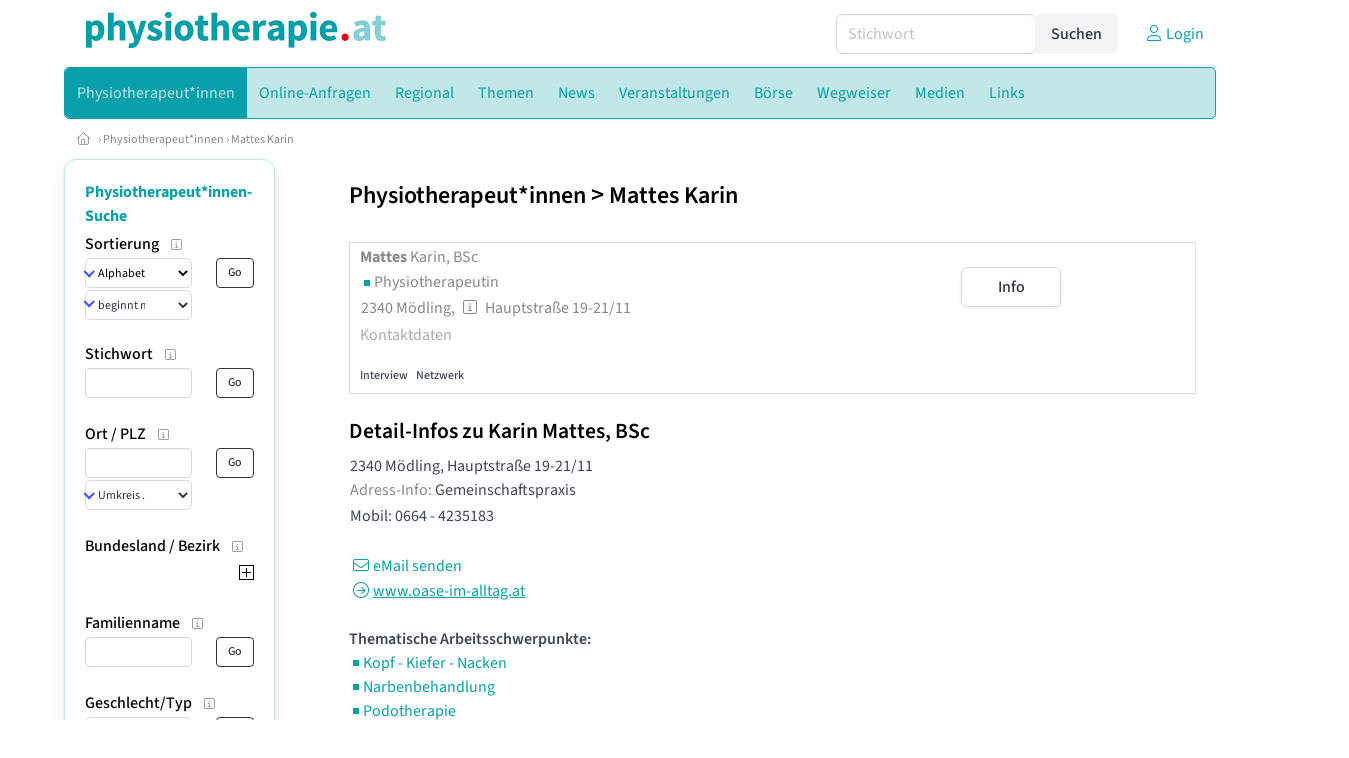

--- FILE ---
content_type: text/html
request_url: https://www.physiotherapie.at/physiotherapeutin/153272
body_size: 12449
content:
<!DOCTYPE HTML>
<html data-theme="light">
<head>
<meta name="viewport" content="width=device-width, initial-scale=1">
<meta http-equiv="Content-Type" content="text/html; charset=iso-8859-1">
<title>physiotherapie.at: Mattes Karin  BSc - Physiotherapeutin</title>
<meta name="author" content="bestNET - www.bestNET.com">
<meta name="description" content="Mattes Karin BSc ist Physiotherapeutin in 2340 Mödling. ">
<meta name="language" content="deutsch">
<meta name="distribution" content="global">
<meta name="robots" content="index, follow, noimageindex">
<meta name="publisher" content="bestNET.com">
<meta name="company" content="bestNET.com">
<meta name="page-topic" content="Dienstleistungen">
<meta name="reply-to" content="webmaster@bestNET.com">
<meta name="revisit-after" content="10 days">
<meta http-equiv="cache-control" content="no-cache">
<meta http-equiv="pragma" content="no-cache">
<link rel="icon" type="image/gif" href="/pix/favicons/favicon_009104.gif">
<link rel="shortcut icon" type="image/x-icon" href="/pix/favicons/favicon_009104.ico">
<link rel="stylesheet" type="text/css" href="/css/fonts.css" media="all">
<link rel="stylesheet" type="text/css" href="/css/bulma_1_04.min.css" media="all">
<link rel="stylesheet" type="text/css" href="/css/css_basics.css" media="all">
<link href="/css/fontawesome.min.css" rel="stylesheet">
<link href="/css/light.min.css" rel="stylesheet">
<link rel="stylesheet" type="text/css" href="/css/css_tooltip.css" media="all">

    <style>
        svg {
            fill: #f0f0f0;
            stroke: #939292;
            stroke-width: 1;
            filter: drop-shadow( 2px 3px 5px rgba(0,0,0,.7) );
        }             

        /*Hover über Karte bzw. über die Links*/
        .list-of-states a.on {
              background: #83CFD4;
              color: white;
              font-weight: bold;
            }
        svg a.on path {
            fill: #83CFD4;
        }

        /*Vertikale Zentrierung der äußeren Map-Icons*/
        .list-of-states img {
            vertical-align: sub;
        }

        /*Icons auf der Map.*/
        svg image {
            pointer-events:none;
        }
		a:link {color: #07a0aa;}
a:visited {color: #07a0aa;}
a:hover {color: #07a0aa;text-decoration:underline;}
a:active {color: #07a0aa;}
.tabs li.is-active a {color: #1f2229;}
h1, a.h1, h1.a {font-family:SourceSans3;font-weight:600!important;font-size:1.6rem;margin-bottom:0.4rem;color:#000000;}
h2 {font-family:SourceSans3;font-size:1.35rem;margin-bottom:0.4rem;color:#000000;font-weight:600!important}
h3 {font-family:SourceSans3;font-size:1.2rem;margin-bottom:0.4rem;color:#000000;font-weight:600!important}
h4 {font-family:SourceSans3;font-size:1.1rem;margin-bottom:0.4rem;color:#000000;font-weight:600!important}
.bullet_berufsgruppe {list-style-image: url('/pix/icons/icon_phy1.gif');}
.navbar-item.has-dropdown.is-active .navbar-link,.navbar-item.has-dropdown:hover .navbar-link {background-color:#07a0aa;}
.navbar-dropdown {background-color:#C1E7E9;}
.button.is-primary{background-color:#83CFD4;border-color:transparent;color:#fff}.button.is-primary.is-hovered,.button.is-primary:hover{background-color:#07a0aa;border-color:transparent;color:#fff}.button.is-primary.is-focused,.button.is-primary:focus{border-color:transparent;color:#fff}.button.is-primary.is-focused:not(:active),.button.is-primary:focus:not(:active){box-shadow:0 0 0 .125em rgba(0,209,178,.25)}.button.is-primary.is-active,.button.is-primary:active{background-color:#07a0aa;border-color:transparent;color:#fff}.button.is-primary[disabled],fieldset[disabled] .button.is-primary{background-color:#83CFD4;border-color:transparent;box-shadow:none}.button.is-primary.is-inverted{background-color:#fff;color:#83CFD4}.button.is-primary.is-inverted:hover{background-color:#f2f2f2}.button.is-primary.is-inverted[disabled],fieldset[disabled] .button.is-primary.is-inverted{background-color:#fff;border-color:transparent;box-shadow:none;color:#83CFD4}.button.is-primary.is-loading::after{border-color:transparent transparent #fff #fff!important}.button.is-primary.is-outlined{background-color:transparent;border-color:#83CFD4;color:#83CFD4}.button.is-primary.is-outlined:focus,.button.is-primary.is-outlined:hover{background-color:#83CFD4;border-color:#83CFD4;color:#fff}.button.is-primary.is-outlined.is-loading::after{border-color:transparent transparent #83CFD4 #83CFD4!important}.button.is-primary.is-outlined[disabled],fieldset[disabled] .button.is-primary.is-outlined{background-color:transparent;border-color:#83CFD4;box-shadow:none;color:#83CFD4}.button.is-primary.is-inverted.is-outlined{background-color:transparent;border-color:#fff;color:#fff}.button.is-primary.is-inverted.is-outlined:focus,.button.is-primary.is-inverted.is-outlined:hover{background-color:#fff;color:#83CFD4}.button.is-primary.is-inverted.is-outlined[disabled],fieldset[disabled] .button.is-primary.is-inverted.is-outlined{background-color:transparent;border-color:#fff;box-shadow:none;color:#fff}
.submenu_header {color:#83CFD4;border-bottom:0px;padding:0px 4px 4px 0px;margin-bottom:0px;font-weight:bold;}
.submenu_header a {color:#83CFD4;}
.content blockquote {background-color:#FFFFFF;border-left:0px;padding:0px;}
@media screen and (max-width: 767px) {.box_standard {border-bottom:10px solid #C1E7E9;padding:15px;border-radius:0px;margin-bottom:10px;}}
@media screen and (min-width: 768px) {.box_standard {border:1px solid #C1E7E9;padding:15px;border-radius:7px;margin-bottom:20px;}}
@media screen and (max-width: 767px) {.box_prio1 {border:10px solid #83CFD4;padding:15px;border-radius:0px;margin-bottom:10px;}}
@media screen and (min-width: 768px) {.box_prio1 {border:2px solid #83CFD4;padding:15px;border-radius:7px;margin-bottom:20px;}}
@media screen and (max-width: 767px) {.non_bordered_box {border-bottom:10px solid #C1E7E9;padding:15px;border-radius:0px;margin-bottom:10px;}}
@media screen and (min-width: 768px) {.non_bordered_box {border:0px;padding:15px;border-radius:7px;margin-bottom:20px;}}
@media screen and (max-width: 767px) {.margin_box_cms {margin:10px 10px 0px 10px;}}
@media screen and (min-width: 768px) {.margin_box_cms {margin:10px 10px 20px 10px;}}
.box_prio2 {border:2px solid #AA0000;padding:15px;border-radius:7px;margin-bottom:20px;}
.box_form, .box_bg_light_ultra {border:0px solid #83CFD4;background-color:#DDDDDD;padding:15px;border-radius:7px;margin-bottom:20px;}

    </style>
<script language="JavaScript" src="/javascript.js"></script>
<script type="text/javascript" src="/javascript/jquery-3.7.1.min.js"></script>
<script type="text/javascript" src="/javascript/jquery.qrcode.min.js"></script>
<script type="text/javascript" src="/javascript/javascript_druckansicht.js"></script>
</head>

<body style="margin:0px;padding:0px;background-color:#FFFFFF;">
<div class="container" style="background-color:#FFFFFF;margin:auto;">
<div style="background-color:#FFFFFF;">
<div class="columns is-vcentered p-0 m-0 is-hidden-touch">
<div class="column has-text-left" style="margin-left:10px;">
<div><a href="https://www.physiotherapie.at"><img src="/pix/nav/physiotherapie_logo_rgb600.png" style="width:300px;" border="0" title="physiotherapie.at"></a></div>
</div>
<div class="column is-narrow">
<form method="GET" action="https://www.physiotherapie.at/go.asp" name="form_textsuche_mini" id="form_search1" ><input type="hidden" name="bereich_id" value="9104">
<input type="hidden" name="subbereich_id" value="0">
<input type="hidden" name="sektion" value="textsuche">
<input type="hidden" name="aktion" value="search">
<div class="field has-addons">
  <div class="control">
    <input class="input" type="text" name="suchtext" placeholder="Stichwort" value="" id="suchtext_mini1" style="width:200px;">
  </div>
  <div class="control">
    <input type="submit" class="button is-light" value="Suchen">
  </div>
</div>
</form>
</div>
<div class="column is-narrow">
<a href="/members" class="darkgrey1" title="Login für Expert*innen"><span class="icon"><i class="fal fa-user"></i></span><span class="is-hidden-desktop-only is-hidden-touch">Login</span></a>
</div>
</div>
</div>
<section>
<nav class="navbar" role="navigation" aria-label="main navigation">
  <div class="navbar-brand">
<a class="navbar-item is-hidden-desktop" href="https://www.physiotherapie.at"><img src="/pix/nav/logo_physiotherapie300.png" border="0" title="physiotherapie.at"></a>
<a href="/members" class="is-hidden-desktop darkgrey1" title="Login für Expert*innen"><span class="icon" style="padding:24px;"><i class="fal fa-user"></i></span><span class="is-hidden-desktop-only is-hidden-touch">Login</span></a>
    <a role="button" class="navbar-burger burger" aria-label="menu" aria-expanded="false" data-target="navbarMainMenu">
      <span aria-hidden="true"></span>
      <span aria-hidden="true"></span>
      <span aria-hidden="true"></span>
    </a>
  </div>

  <div id="navbarMainMenu" class="navbar-menu black1" style="background-color:#C1E7E9;border:1px solid #07a0aa;border-radius:5px;color:#07a0aa;">
    <div class="navbar-start">
<div class="navbar-item is-hidden-desktop">
<form method="GET" action="https://www.physiotherapie.at/go.asp" name="form_textsuche_mini" id="form_search2" ><input type="hidden" name="bereich_id" value="9104">
<input type="hidden" name="subbereich_id" value="0">
<input type="hidden" name="sektion" value="textsuche">
<input type="hidden" name="aktion" value="search">
<div class="field has-addons">
  <div class="control">
    <input class="input" type="text" name="suchtext" placeholder="Stichwort" value="" id="suchtext_mini2" style="width:200px;">
  </div>
  <div class="control">
    <input type="submit" class="button is-light" value="Suchen">
  </div>
</div>
</form>
</div>
<div class="navbar-item has-dropdown is-hoverable is-arrowless">
<a href="https://www.physiotherapie.at/physiotherapeutinnen" class="navbar-link is-arrowless" style="background-color:#07a0aa;color:#C1E7E9;border-radius:5px 0px 0px 5px;"><span class="is-hidden-touch is-hidden-fullhd">Physiotherapeut*innen</span><span class="is-hidden-desktop-only is-hidden-widescreen-only is-hidden-fullhd"><span class="has-text-weight-bold">Physiotherapeut*innen</span></span><span class="is-hidden-touch is-hidden-desktop-only is-hidden-widescreen-only">Physiotherapeut*innen</span></a>
<div class="navbar-dropdown">
<a href="https://www.physiotherapie.at/physiotherapeutinnen-schnellsuche" class="navbar-item" style="background-color:#C1E7E9;">Schnellsuche</a>
<a href="https://www.physiotherapie.at/physiotherapeutinnen-detailsuche" class="navbar-item" style="background-color:#C1E7E9;">Detailsuche</a>
<a href="https://www.physiotherapie.at/alterszielgruppen" class="navbar-item" style="background-color:#C1E7E9;">Alters-Zielgruppen</a>
<a href="https://www.physiotherapie.at/fremdsprachen" class="navbar-item" style="background-color:#C1E7E9;">Fremdsprachen</a>
<a href="https://www.physiotherapie.at/rollstuhlgerecht" class="navbar-item" style="background-color:#C1E7E9;">Rollstuhlgerechte Praxen</a>
<a href="https://www.physiotherapie.at/hausbesuche" class="navbar-item" style="background-color:#C1E7E9;">Hausbesuche</a>
<a href="https://www.physiotherapie.at/bildergalerie" class="navbar-item" style="background-color:#C1E7E9;">Bildergalerie</a>
<a href="https://www.physiotherapie.at/kassenvertraege" class="navbar-item" style="background-color:#C1E7E9;">Kassenverträge</a>
<a href="https://www.physiotherapie.at/neuregistrierung" class="navbar-item" style="background-color:#C1E7E9;">Registrierung</a>
<a href="https://www.physiotherapie.at/contents/14844/info-zum-ablauf-der-registrierung-fuer-expertinnen" class="navbar-item" style="background-color:#C1E7E9;">Info zur Registrierung für Physiotherapeut*innen</a>
</div></div><div class="navbar-item has-dropdown is-hoverable is-arrowless">
<a href="https://www.physiotherapie.at/online-anfragen" class="navbar-link is-arrowless" style="background-color:#C1E7E9;color:#07a0aa;"><span class="is-hidden-touch is-hidden-fullhd">Online-Anfragen</span><span class="is-hidden-desktop-only is-hidden-widescreen-only is-hidden-fullhd"><span class="has-text-weight-bold">Online-Anfragen</span></span><span class="is-hidden-touch is-hidden-desktop-only is-hidden-widescreen-only">Online-Anfragen</span></a>
<div class="navbar-dropdown">
<a href="https://www.physiotherapie.at/online-anfragen-nutzungsbedingungen" class="navbar-item" style="background-color:#C1E7E9;">Nutzungsbedingungen</a>
<a href="https://www.physiotherapie.at/neue-online-anfrage-eintragen" class="navbar-item" style="background-color:#C1E7E9;">Neue Anfrage eintragen</a>
<a href="https://www.physiotherapie.at/online-anfrage-abrufen" class="navbar-item" style="background-color:#C1E7E9;">Antworten abrufen</a>
<a href="https://www.physiotherapie.at/online-anfragen-faq" class="navbar-item" style="background-color:#C1E7E9;">FAQ / Hilfe</a>
</div></div><div class="navbar-item has-dropdown is-hoverable is-arrowless">
<a href="https://www.physiotherapie.at/regional" class="navbar-link is-arrowless" style="background-color:#C1E7E9;color:#07a0aa;"><span class="is-hidden-touch is-hidden-fullhd">Regional</span><span class="is-hidden-desktop-only is-hidden-widescreen-only is-hidden-fullhd"><span class="has-text-weight-bold">Regional</span></span><span class="is-hidden-touch is-hidden-desktop-only is-hidden-widescreen-only">Regional</span></a>
<div class="navbar-dropdown">
<a href="https://www.physiotherapie.at/oesterreich" class="navbar-item" style="background-color:#C1E7E9;">Österreich</a>
<a href="https://www.physiotherapie.at/burgenland" class="navbar-item" style="background-color:#C1E7E9;">Burgenland</a>
<a href="https://www.physiotherapie.at/kaernten" class="navbar-item" style="background-color:#C1E7E9;">Kärnten</a>
<a href="https://www.physiotherapie.at/niederoesterreich" class="navbar-item" style="background-color:#C1E7E9;">Niederösterreich</a>
<a href="https://www.physiotherapie.at/oberoesterreich" class="navbar-item" style="background-color:#C1E7E9;">Oberösterreich</a>
<a href="https://www.physiotherapie.at/salzburg" class="navbar-item" style="background-color:#C1E7E9;">Salzburg</a>
<a href="https://www.physiotherapie.at/steiermark" class="navbar-item" style="background-color:#C1E7E9;">Steiermark</a>
<a href="https://www.physiotherapie.at/tirol" class="navbar-item" style="background-color:#C1E7E9;">Tirol</a>
<a href="https://www.physiotherapie.at/vorarlberg" class="navbar-item" style="background-color:#C1E7E9;">Vorarlberg</a>
<a href="https://www.physiotherapie.at/wien" class="navbar-item" style="background-color:#C1E7E9;">Wien</a>
<a href="https://www.physiotherapie.at/kartenansicht" class="navbar-item" style="background-color:#C1E7E9;">Kartenansicht</a>
<a href="https://www.physiotherapie.at/regionen" class="navbar-item" style="background-color:#C1E7E9;">Regionen</a>
</div></div><div class="navbar-item has-dropdown is-hoverable is-arrowless">
<a href="https://www.physiotherapie.at/themen" class="navbar-link is-arrowless" style="background-color:#C1E7E9;color:#07a0aa;"><span class="is-hidden-touch is-hidden-fullhd">Themen</span><span class="is-hidden-desktop-only is-hidden-widescreen-only is-hidden-fullhd"><span class="has-text-weight-bold">Themen</span></span><span class="is-hidden-touch is-hidden-desktop-only is-hidden-widescreen-only">Themen</span></a>
<div class="navbar-dropdown">
<a href="https://www.physiotherapie.at/fachgebiete" class="navbar-item" style="background-color:#C1E7E9;">Fachgebiete</a>
<a href="https://www.physiotherapie.at/methoden" class="navbar-item" style="background-color:#C1E7E9;">Methoden</a>
</div></div><a href="https://www.physiotherapie.at/news" class="navbar-item"  style="background-color:#C1E7E9;color:#07a0aa;"><span class="is-hidden-touch is-hidden-fullhd">News</span><span class="is-hidden-desktop-only is-hidden-widescreen-only is-hidden-fullhd"><span class="has-text-weight-bold">News</span></span><span class="is-hidden-touch is-hidden-desktop-only is-hidden-widescreen-only">News</span></a>
<div class="navbar-item has-dropdown is-hoverable is-arrowless">
<a href="https://www.physiotherapie.at/veranstaltungen" class="navbar-link is-arrowless" style="background-color:#C1E7E9;color:#07a0aa;"><span class="is-hidden-touch is-hidden-fullhd">Veranstaltungen</span><span class="is-hidden-desktop-only is-hidden-widescreen-only is-hidden-fullhd"><span class="has-text-weight-bold">Veranstaltungen</span></span><span class="is-hidden-touch is-hidden-desktop-only is-hidden-widescreen-only">Veranstaltungen</span></a>
<div class="navbar-dropdown">
<a href="https://www.physiotherapie.at/veranstaltungen-schnellsuche" class="navbar-item" style="background-color:#C1E7E9;">Schnellsuche</a>
<a href="https://www.physiotherapie.at/veranstaltungen-detailsuche" class="navbar-item" style="background-color:#C1E7E9;">Detailsuche</a>
<a href="https://www.physiotherapie.at/veranstaltungskalender" class="navbar-item" style="background-color:#C1E7E9;">Kalendersuche</a>
<a href="https://www.physiotherapie.at/veranstaltungen-veranstaltungsorte" class="navbar-item" style="background-color:#C1E7E9;">Veranstaltungsorte</a>
<a href="https://www.physiotherapie.at/veranstaltungen-regional/oesterreich" class="navbar-item" style="background-color:#C1E7E9;">Regionalsuche</a>
<a href="https://www.physiotherapie.at/veranstaltungen-veranstalter" class="navbar-item" style="background-color:#C1E7E9;">Veranstalter*innen</a>
<a href="https://www.physiotherapie.at/veranstaltungen-referentinnen" class="navbar-item" style="background-color:#C1E7E9;">Referent*innen</a>
<a href="https://www.physiotherapie.at/neue-veranstaltung-eintragen" class="navbar-item" style="background-color:#C1E7E9;">Neue Veranstaltung eintragen</a>
</div></div><div class="navbar-item has-dropdown is-hoverable is-arrowless">
<a href="https://www.physiotherapie.at/anzeigen-boerse" class="navbar-link is-arrowless" style="background-color:#C1E7E9;color:#07a0aa;"><span class="is-hidden-touch is-hidden-fullhd">Börse</span><span class="is-hidden-desktop-only is-hidden-widescreen-only is-hidden-fullhd"><span class="has-text-weight-bold">Börse</span></span><span class="is-hidden-touch is-hidden-desktop-only is-hidden-widescreen-only">Börse</span></a>
<div class="navbar-dropdown">
<a href="https://www.physiotherapie.at/aktuelle-anzeigen" class="navbar-item" style="background-color:#C1E7E9;">Aktuelle Anzeigen</a>
<a href="https://www.physiotherapie.at/anzeigen-pinnwand" class="navbar-item" style="background-color:#C1E7E9;">Pinnwand</a>
<a href="https://www.physiotherapie.at/praxisraeume" class="navbar-item" style="background-color:#C1E7E9;">Praxisräume</a>
<a href="https://www.physiotherapie.at/stellenmarkt" class="navbar-item" style="background-color:#C1E7E9;">Stellenmarkt</a>
<a href="https://www.physiotherapie.at/anzeigen-suche" class="navbar-item" style="background-color:#C1E7E9;">Anzeigen suchen</a>
<a href="https://www.physiotherapie.at/neue-anzeige-eintragen" class="navbar-item" style="background-color:#C1E7E9;">Neue Anzeige eintragen</a>
</div></div><div class="navbar-item has-dropdown is-hoverable is-arrowless">
<a href="https://www.physiotherapie.at/contents/4478/wegweiser-physiotherapie" class="navbar-link is-arrowless" style="background-color:#C1E7E9;color:#07a0aa;"><span class="is-hidden-touch is-hidden-fullhd">Wegweiser</span><span class="is-hidden-desktop-only is-hidden-widescreen-only is-hidden-fullhd"><span class="has-text-weight-bold">Wegweiser</span></span><span class="is-hidden-touch is-hidden-desktop-only is-hidden-widescreen-only">Wegweiser</span></a>
<div class="navbar-dropdown">
<a href="https://www.physiotherapie.at/contents/4580/was-ist-physiotherapie" class="navbar-item" style="background-color:#C1E7E9;">Was ist Physiotherapie?</a>
<a href="https://www.physiotherapie.at/contents/4558/therapieformen-in-der-physiotherapie" class="navbar-item" style="background-color:#C1E7E9;">Therapieformen</a>
<a href="https://www.physiotherapie.at/contents/6209/rechtliches" class="navbar-item" style="background-color:#C1E7E9;">Rechtliches</a>
<a href="https://www.physiotherapie.at/contents/6211/physiotherapie-abrechnung-mit-krankenkassen" class="navbar-item" style="background-color:#C1E7E9;">Abrechnung mit den Krankenkassen</a>
<a href="https://www.physiotherapie.at/contents/13549/physiotherapie-ausbildung" class="navbar-item" style="background-color:#C1E7E9;">Physiotherapie-Ausbildung</a>
</div></div><div class="navbar-item has-dropdown is-hoverable is-arrowless">
<a href="https://www.physiotherapie.at/medien" class="navbar-link is-arrowless" style="background-color:#C1E7E9;color:#07a0aa;"><span class="is-hidden-touch is-hidden-fullhd">Medien</span><span class="is-hidden-desktop-only is-hidden-widescreen-only is-hidden-fullhd"><span class="has-text-weight-bold">Medien</span></span><span class="is-hidden-touch is-hidden-desktop-only is-hidden-widescreen-only">Medien</span></a>
<div class="navbar-dropdown">
<a href="https://www.physiotherapie.at/fachliteratur" class="navbar-item" style="background-color:#C1E7E9;">Fachliteratur</a>
<a href="https://www.physiotherapie.at/publikationen" class="navbar-item" style="background-color:#C1E7E9;">Publikationen</a>
<a href="https://www.physiotherapie.at/zeitschriften" class="navbar-item" style="background-color:#C1E7E9;">Zeitschriften</a>
<a href="https://www.physiotherapie.at/lexikon" class="navbar-item" style="background-color:#C1E7E9;">Lexikon</a>
<a href="https://www.physiotherapie.at/podcasts" class="navbar-item" style="background-color:#C1E7E9;">Podcasts</a>
<a href="https://www.physiotherapie.at/videos" class="navbar-item" style="background-color:#C1E7E9;">Videos</a>
</div></div><div class="navbar-item has-dropdown is-hoverable is-arrowless">
<a href="https://www.physiotherapie.at/links" class="navbar-link is-arrowless" style="background-color:#C1E7E9;color:#07a0aa;"><span class="is-hidden-touch is-hidden-fullhd">Links</span><span class="is-hidden-desktop-only is-hidden-widescreen-only is-hidden-fullhd"><span class="has-text-weight-bold">Links</span></span><span class="is-hidden-touch is-hidden-desktop-only is-hidden-widescreen-only">Links</span></a>
<div class="navbar-dropdown">
<a href="https://www.physiotherapie.at/linkempfehlungen-von-bestnet" class="navbar-item" style="background-color:#C1E7E9;">Nützliche Links</a>
<a href="https://www.physiotherapie.at/links-zu-bestnet-expertinnen" class="navbar-item" style="background-color:#C1E7E9;">Links zu Homepages von bestNET.Kund*innen</a>
<a href="https://www.physiotherapie.at/links-zu-bestnet-portalen" class="navbar-item" style="background-color:#C1E7E9;">Links zu bestNET.Portalen</a>
</div>
</div>
 </div>
 <div class="navbar-end">
   <div class="navbar-item">
   </div>
</div>
</div>
</nav>
<!-- navbar end -->
</section>
<div class="darkgrey1 is-size-7" style="padding:8px;"><a href="/"><span class="icon"><i class="fal fa-home"></i></span></a>  &rsaquo;  <a href="/physiotherapeutinnen">Physiotherapeut*innen</a>  &rsaquo; <a href="/physiotherapeutin/153272">Mattes Karin</a></div>
<div class="columns">
<div class="column is-clipped is-hidden-mobile is-size-7 is-size-6-widescreen is-one-fifth-tablet is-one-fifth-desktop is-one-fifth-widescreen is-one-quarter-fullhd" style="margin-left:0px;margin-right:30px;" id="portal_navigationsleiste">
<span onClick="document.getElementById('portal_navigationsleiste').classList.toggle('is-hidden-mobile');document.getElementById('button_suchmenue_einblenden').classList.toggle('is-hidden-mobile');document.getElementById('button_suchmenue_ausblenden').classList.toggle('is-hidden-mobile');" class="button is-hidden-tablet is-light is-pulled-right is-size-7" id="button_suchmenue_ausblenden"><span class="icon"><i class="fal fa-times"></i></span><span>Suchmenü ausblenden</span></span><div class="box_left box" style="border:1px solid #C1E7E9;">
<div class="submenu_header">
<a href="/physiotherapeutinnen" style="color:#07a0aa;">Physiotherapeut*innen-Suche</a></div>
<div class="submenu_body">
<div style="text-align:left;">
<div class="columns is-mobile" style="margin-bottom:0px;"><div class="column search_filter_header">
<span class="submenu_subtitle">Sortierung</span><a href="javascript:void(0)">
<span class="box_helptext">
<span class="icon is-size-7 darkgrey1"><i class="fal fa-info-square"></i></span>
<span class="box_helptext_active" style="width:150px;z-index:1000;">
<span style="font-weight:bold;color:#000000;">Sortierung</span><br>
<span style="font-weight:normal;color:#000000;">ändert die Sortierung</span><br>
</span>
</span>
</a>
</div>
<div class="column is-narrow">
</div>
</div>
<form method="GET" action="https://www.physiotherapie.at/go.asp">
<input type="hidden" name="sektion" value="personen">
<input type="hidden" name="bereich_id" value="9104">
<input type="hidden" name="rkarte" value="infodetails">
<input type="hidden" name="berufsgruppe" value="phy">
<input type="hidden" name="suchformular_id" value="9">
<input type="hidden" name="aktion" value="view">
<div class="columns is-mobile">
<div class="column">
<span class="select is-small is-fullwidth">
<select name="order_by" size="1" class="" style="color:#000000;" onChange="this.form.submit();">
<option value="crabc">Alphabetisch (erweiterte Einträge zuerst)</option>
<option value="verfuegbarkeit">nach Verfügbarkeit</option>
</select>
</span>
<span class="select is-small is-fullwidth">
<select name="order_by_marker" size="1" style="margin-top:2px;" class="" onChange="this.form.submit();">
<option value="A">beginnt mit A</option>
<option value="B">beginnt mit B</option>
<option value="C">beginnt mit C</option>
<option value="D">beginnt mit D</option>
<option value="E">beginnt mit E</option>
<option value="F">beginnt mit F</option>
<option value="G">beginnt mit G</option>
<option value="H">beginnt mit H</option>
<option value="I">beginnt mit I</option>
<option value="J">beginnt mit J</option>
<option value="K">beginnt mit K</option>
<option value="L">beginnt mit L</option>
<option value="M">beginnt mit M</option>
<option value="N">beginnt mit N</option>
<option value="O">beginnt mit O</option>
<option value="P">beginnt mit P</option>
<option value="Q">beginnt mit Q</option>
<option value="R">beginnt mit R</option>
<option value="S">beginnt mit S</option>
<option value="SCH">beginnt mit Sch</option>
<option value="ST">beginnt mit St</option>
<option value="T">beginnt mit T</option>
<option value="U">beginnt mit U</option>
<option value="V">beginnt mit V</option>
<option value="W">beginnt mit W</option>
<option value="X">beginnt mit X</option>
<option value="Y">beginnt mit Y</option>
<option value="Z">beginnt mit Z</option>
</select>
</span>
</div>
<div class="column is-narrow">
<input type="submit" name="go" value="Go" class="button is-small is-dark is-outlined">
</div>
</div>
</form>
<br>
<div class="columns is-mobile" style="margin-bottom:0px;"><div class="column search_filter_header">
<span class="submenu_subtitle">Stichwort</span><a href="javascript:void(0)">
<span class="box_helptext">
<span class="icon is-size-7 darkgrey1"><i class="fal fa-info-square"></i></span>
<span class="box_helptext_active" style="width:150px;z-index:1000;">
<span style="font-weight:bold;color:#000000;">Stichwort</span><br>
<span style="font-weight:normal;color:#000000;">sucht im Listeintrag</span><br>
</span>
</span>
</a>
</div>
<div class="column is-narrow">
</div>
</div>
<form method="GET" action="https://www.physiotherapie.at/go.asp">
<input type="hidden" name="sektion" value="personen">
<input type="hidden" name="bereich_id" value="9104">
<input type="hidden" name="rkarte" value="infodetails">
<input type="hidden" name="berufsgruppe" value="phy">
<input type="hidden" name="suchformular_id" value="9">
<input type="hidden" name="aktion" value="view">
<div class="columns is-mobile">
<div class="column">
<input type="text" name="stichwort" value="" class="input is-small"></div>
<div class="column is-narrow">
<input type="submit" name="go" value="Go" class="button is-light is-small is-dark is-outlined">
</div>
</div>
</form>
<br>
<div class="columns is-mobile" style="margin-bottom:0px;"><div class="column search_filter_header">
<span class="submenu_subtitle">Ort / PLZ</span><a href="javascript:void(0)">
<span class="box_helptext">
<span class="icon is-size-7 darkgrey1"><i class="fal fa-info-square"></i></span>
<span class="box_helptext_active" style="width:150px;z-index:1000;">
<span style="font-weight:bold;color:#000000;">Ort / PLZ</span><br>
<span style="font-weight:normal;color:#000000;">sucht nach Ort oder PLZ.
Bei Auswahl eines Umkreises wird ausgehend vom geographischen Mittelpunkt der angegebenen Gemeinde gesucht.</span><br>
</span>
</span>
</a>
</div>
<div class="column is-narrow">
</div>
</div>
<form method="GET" action="https://www.physiotherapie.at/go.asp">
<input type="hidden" name="sektion" value="personen">
<input type="hidden" name="bereich_id" value="9104">
<input type="hidden" name="rkarte" value="infodetails">
<input type="hidden" name="berufsgruppe" value="phy">
<input type="hidden" name="suchformular_id" value="9">
<input type="hidden" name="aktion" value="view">
<div class="columns is-mobile">
<div class="column">
<input type="text" name="ort" value="" class="input is-small"><div style="margin-bottom:2px;"></div>
<span class="select is-small is-fullwidth">
<select name="distance" size="1" class="" onChange="this.form.submit();"><option value="0">Umkreis ...</option>
<option value="1000">Umkreis bis 1 km</option>
<option value="5000">Umkreis bis 5 km</option>
<option value="10000">Umkreis bis 10 km</option>
<option value="20000">Umkreis bis 20 km</option>
<option value="50000">Umkreis bis 50 km</option>
<option value="100000">Umkreis bis 100 km</option>
<option value="200000">Umkreis bis 200 km</option>
</select>
</span>
</div>
<div class="column is-narrow">
<input type="submit" name="go" value="Go" class="button is-small is-dark is-outlined">
</div>
</div>
</form>
<br>
<div style="border:0px;width:100%">
<div><div style="float:left;padding-bottom:1px;" class="search_filter_header">
<span style="cursor:pointer;" onclick="tierMenu_reload('suchfilter_43','suchfilter_43_img', 'regionen_deutschsprachig_plus_bezirke', 'phy', 9104, 'sektion%3Dpersonen%26bereich%5Fid%3D9104%26rkarte%3Dinfodetails%26berufsgruppe%3Dphy%26suchformular%5Fid%3D9%26aktion%3Dview');"><span class="submenu_subtitle">Bundesland / Bezirk</span></span><a href="javascript:void(0)">
<span class="box_helptext">
<span class="icon is-size-7 darkgrey1"><i class="fal fa-info-square"></i></span>
<span class="box_helptext_active" style="width:150px;z-index:1000;">
<span style="font-weight:bold;color:#000000;">Bundesland / Bezirk</span><br>
<span style="font-weight:normal;color:#000000;">sucht in Bundesland / Bezirk</span><br>
</span>
</span>
</a>
</div>
<div style="float:right;width:20px;text-align:right;padding-top:3px;">
<span style="cursor:pointer;" onclick="tierMenu_reload('suchfilter_43','suchfilter_43_img', 'regionen_deutschsprachig_plus_bezirke', 'phy', 9104, 'sektion%3Dpersonen%26bereich%5Fid%3D9104%26rkarte%3Dinfodetails%26berufsgruppe%3Dphy%26suchformular%5Fid%3D9%26aktion%3Dview');"><img src="/pix/icons/icon_plus15x15.png" id="suchfilter_43_img"></span></div>
<div style="clear:both;"></div>
</div>
<div id="suchfilter_43" style="width:100%;display:none;height:170px;line-height:120%;overflow-y:scroll;overflow-x:hidden;">
</div>
</div>
<br>
<div class="columns is-mobile" style="margin-bottom:0px;">
<div class="column search_filter_header">
<span class="submenu_subtitle">Familienname</span><a href="javascript:void(0)">
<span class="box_helptext">
<span class="icon is-size-7 darkgrey1"><i class="fal fa-info-square"></i></span>
<span class="box_helptext_active" style="width:150px;z-index:1000;">
<span style="font-weight:bold;color:#000000;">Familienname</span><br>
<span style="font-weight:normal;color:#000000;">sucht im Familiennamen (OHNE Titel eingeben)</span><br>
</span>
</span>
</a>
</div>
<div class="column is-narrow">
</div>
</div>
<form method="GET" action="https://www.physiotherapie.at/go.asp">
<input type="hidden" name="sektion" value="personen">
<input type="hidden" name="bereich_id" value="9104">
<input type="hidden" name="rkarte" value="infodetails">
<input type="hidden" name="berufsgruppe" value="phy">
<input type="hidden" name="suchformular_id" value="9">
<input type="hidden" name="aktion" value="view">
<div class="columns is-mobile">
<div class="column">
<input type="text" name="familienname" value="" class="input is-small"></div>
<div class="column is-narrow">
<input type="submit" name="go" value="Go" class="button is-small is-dark is-outlined">
</div>
</div>
</form>
<br>
<div class="columns is-mobile" style="margin-bottom:0px;"><div class="column search_filter_header">
<span class="submenu_subtitle">Geschlecht/Typ</span><a href="javascript:void(0)">
<span class="box_helptext">
<span class="icon is-size-7 darkgrey1"><i class="fal fa-info-square"></i></span>
<span class="box_helptext_active" style="width:150px;z-index:1000;">
<span style="font-weight:bold;color:#000000;">Geschlecht/Typ</span><br>
<span style="font-weight:normal;color:#000000;">wählt Geschlecht / Typ aus</span><br>
</span>
</span>
</a>
</div>
<div class="column is-narrow">
</div>
</div>
<form method="GET" action="https://www.physiotherapie.at/go.asp">
<input type="hidden" name="sektion" value="personen">
<input type="hidden" name="bereich_id" value="9104">
<input type="hidden" name="rkarte" value="infodetails">
<input type="hidden" name="berufsgruppe" value="phy">
<input type="hidden" name="suchformular_id" value="9">
<input type="hidden" name="aktion" value="view">
<div class="columns is-mobile">
<div class="column">
<span class="select is-small is-fullwidth">
<select name="geschlecht" size="1" class="" style="" onChange="this.form.submit();">
<option value="A">Alle</option><option value="P">nur Personen</option><option value="W">weiblich</option><option value="M">männlich</option><option value="D">divers</option><option value="I">inter</option><option value="O">offen</option><option value="K">keine Angabe</option><option value="X">Organisationen</option></select></span>
</div>
<div class="column is-narrow">
<input type="submit" name="go" value="Go" class="button is-small is-dark is-outlined">
</div>
</div>
</form>
<br>
<div style="border:0px;">
<div><div style="float:left;width:160px;padding-bottom:1px;" class="search_filter_header">
<span class="submenu_subtitle">Spezial-Suchen</span></div>
<div style="float:right;width:20px;text-align:right;padding-top:3px;">
</div>
<div style="clear:both;"></div>
<table>
<tr>
<td style="min-width:20px;">
<a href="https://www.physiotherapie.at/go.asp?sektion=personen&bereich_id=9104&rkarte=infodetails&berufsgruppe=phy&suchformular_id=9&aktion=view&marketing_webmarket=101" rel="nofollow"><img src="/pix/icons/icon_selected_no42x42.png" style="width:12px;height:12px;"></a>
</td>
<td class="darkgrey1">
<a href="https://www.physiotherapie.at/go.asp?sektion=personen&bereich_id=9104&rkarte=infodetails&berufsgruppe=phy&suchformular_id=9&aktion=view&marketing_webmarket=101" rel="nofollow">Freie Plätze-Angaben</a>
</td>
</tr>
<tr>
<td style="min-width:20px;">
<a href="https://www.physiotherapie.at/go.asp?sektion=personen&bereich_id=9104&rkarte=infodetails&berufsgruppe=phy&suchformular_id=9&aktion=view&marketing_kurz=101" rel="nofollow"><img src="/pix/icons/icon_selected_no42x42.png" style="width:12px;height:12px;"></a>
</td>
<td class="darkgrey1">
<a href="https://www.physiotherapie.at/go.asp?sektion=personen&bereich_id=9104&rkarte=infodetails&berufsgruppe=phy&suchformular_id=9&aktion=view&marketing_kurz=101" rel="nofollow">Kurz-Profile</a>
</td>
</tr>
<tr>
<td style="min-width:20px;">
<a href="https://www.physiotherapie.at/go.asp?sektion=personen&bereich_id=9104&rkarte=infodetails&berufsgruppe=phy&suchformular_id=9&aktion=view&marketing_webface=101" rel="nofollow"><img src="/pix/icons/icon_selected_no42x42.png" style="width:12px;height:12px;"></a>
</td>
<td class="darkgrey1">
<a href="https://www.physiotherapie.at/go.asp?sektion=personen&bereich_id=9104&rkarte=infodetails&berufsgruppe=phy&suchformular_id=9&aktion=view&marketing_webface=101" rel="nofollow">Foto/Logo</a>
</td>
</tr>
<tr>
<td style="min-width:20px;">
<a href="https://www.physiotherapie.at/go.asp?sektion=personen&bereich_id=9104&rkarte=infodetails&berufsgruppe=phy&suchformular_id=9&aktion=view&marketing_pics=101" rel="nofollow"><img src="/pix/icons/icon_selected_no42x42.png" style="width:12px;height:12px;"></a>
</td>
<td class="darkgrey1">
<a href="https://www.physiotherapie.at/go.asp?sektion=personen&bereich_id=9104&rkarte=infodetails&berufsgruppe=phy&suchformular_id=9&aktion=view&marketing_pics=101" rel="nofollow">Bildergalerie</a>
</td>
</tr>
<tr>
<td style="min-width:20px;">
<a href="https://www.physiotherapie.at/go.asp?sektion=personen&bereich_id=9104&rkarte=infodetails&berufsgruppe=phy&suchformular_id=9&aktion=view&marketing_webvita=101" rel="nofollow"><img src="/pix/icons/icon_selected_no42x42.png" style="width:12px;height:12px;"></a>
</td>
<td class="darkgrey1">
<a href="https://www.physiotherapie.at/go.asp?sektion=personen&bereich_id=9104&rkarte=infodetails&berufsgruppe=phy&suchformular_id=9&aktion=view&marketing_webvita=101" rel="nofollow">Lebenslauf</a>
</td>
</tr>
<tr>
<td style="min-width:20px;">
<a href="https://www.physiotherapie.at/go.asp?sektion=personen&bereich_id=9104&rkarte=infodetails&berufsgruppe=phy&suchformular_id=9&aktion=view&marketing_webdownload=101" rel="nofollow"><img src="/pix/icons/icon_selected_no42x42.png" style="width:12px;height:12px;"></a>
</td>
<td class="darkgrey1">
<a href="https://www.physiotherapie.at/go.asp?sektion=personen&bereich_id=9104&rkarte=infodetails&berufsgruppe=phy&suchformular_id=9&aktion=view&marketing_webdownload=101" rel="nofollow">Downloads</a>
</td>
</tr>
<tr>
<td style="min-width:20px;">
<a href="https://www.physiotherapie.at/go.asp?sektion=personen&bereich_id=9104&rkarte=infodetails&berufsgruppe=phy&suchformular_id=9&aktion=view&marketing_home=101" rel="nofollow"><img src="/pix/icons/icon_selected_no42x42.png" style="width:12px;height:12px;"></a>
</td>
<td class="darkgrey1">
<a href="https://www.physiotherapie.at/go.asp?sektion=personen&bereich_id=9104&rkarte=infodetails&berufsgruppe=phy&suchformular_id=9&aktion=view&marketing_home=101" rel="nofollow">Homepage</a>
</td>
</tr>
<tr>
<td style="min-width:20px;">
<a href="https://www.physiotherapie.at/go.asp?sektion=personen&bereich_id=9104&rkarte=infodetails&berufsgruppe=phy&suchformular_id=9&aktion=view&marketing_callback=101" rel="nofollow"><img src="/pix/icons/icon_selected_no42x42.png" style="width:12px;height:12px;"></a>
</td>
<td class="darkgrey1">
<a href="https://www.physiotherapie.at/go.asp?sektion=personen&bereich_id=9104&rkarte=infodetails&berufsgruppe=phy&suchformular_id=9&aktion=view&marketing_callback=101" rel="nofollow">CallBack</a>
</td>
</tr>
<tr>
<td style="min-width:20px;">
<a href="https://www.physiotherapie.at/go.asp?sektion=personen&bereich_id=9104&rkarte=infodetails&berufsgruppe=phy&suchformular_id=9&aktion=view&rollstuhlgerecht=101" rel="nofollow"><img src="/pix/icons/icon_selected_no42x42.png" style="width:12px;height:12px;"></a>
</td>
<td class="darkgrey1">
<a href="https://www.physiotherapie.at/go.asp?sektion=personen&bereich_id=9104&rkarte=infodetails&berufsgruppe=phy&suchformular_id=9&aktion=view&rollstuhlgerecht=101" rel="nofollow">rollstuhlgerecht</a>
</td>
</tr>
</table>
</div>
</div>
<br>
<div class="columns is-mobile" style="margin-bottom:0px;"><div class="column search_filter_header">
<span class="submenu_subtitle">Hausbesuche in PLZ</span><a href="javascript:void(0)">
<span class="box_helptext">
<span class="icon is-size-7 darkgrey1"><i class="fal fa-info-square"></i></span>
<span class="box_helptext_active" style="width:150px;z-index:1000;">
<span style="font-weight:bold;color:#000000;">Hausbesuche in PLZ</span><br>
<span style="font-weight:normal;color:#000000;">sucht in der PLZ der Hausbesuche</span><br>
</span>
</span>
</a>
</div>
<div class="column is-narrow">
</div>
</div>
<form method="GET" action="https://www.physiotherapie.at/go.asp">
<input type="hidden" name="sektion" value="personen">
<input type="hidden" name="bereich_id" value="9104">
<input type="hidden" name="rkarte" value="infodetails">
<input type="hidden" name="berufsgruppe" value="phy">
<input type="hidden" name="suchformular_id" value="9">
<input type="hidden" name="aktion" value="view">
<div class="columns is-mobile">
<div class="column">
<input type="text" name="hausbesuche_plz" value="" class="input is-small"></div>
<div class="column is-narrow">
<input type="submit" name="go" value="Go" class="button is-small is-dark is-outlined">
</div>
</div>
</form>
<br>
<div style="border:0px;width:100%;">
<div><div style="float:left;width:80%:auto;padding-bottom:1px;" class="search_filter_header">
<span style="cursor:pointer;" onclick="tierMenu_reload('suchfilter_33','suchfilter_33_img', 'kategorien_fachgebiete', 'phy', 9104, 'sektion%3Dpersonen%26bereich%5Fid%3D9104%26rkarte%3Dinfodetails%26berufsgruppe%3Dphy%26suchformular%5Fid%3D9%26aktion%3Dview');"><span class="submenu_subtitle">Fachgebiete</span></span>
<a href="javascript:void(0)">
<span class="box_helptext">
<span class="icon is-size-7 darkgrey1"><i class="fal fa-info-square"></i></span>
<span class="box_helptext_active" style="width:150px;z-index:1000;">
<span style="font-weight:bold;color:#000000;">Fachgebiete</span><br>
<span style="font-weight:normal;color:#000000;">wählt die Fachgebiete aus, nach denen die Expert*innen gesucht werden (Mehrfachauswahl möglich. Damit nur Expert*innen mit ALLEN ausgewählten Fachgebieten angezeigt werden: "mit UND verknüpfen").</span><br>
</span>
</span>
</a>
</div>
<div style="float:right;min-width:20px;max-width:20px;width:20px;text-align:right;padding-top:3px;">
<span style="cursor:pointer;" onclick="tierMenu_reload('suchfilter_33','suchfilter_33_img', 'kategorien_fachgebiete', 'phy', 9104, 'sektion%3Dpersonen%26bereich%5Fid%3D9104%26rkarte%3Dinfodetails%26berufsgruppe%3Dphy%26suchformular%5Fid%3D9%26aktion%3Dview');"><img src="/pix/icons/icon_plus15x15.png" id="suchfilter_33_img"></span></div>
<div style="clear:both;"></div>
</div>
<div id="suchfilter_33" style="width:100%;display:none;line-height:120%;height:150px;overflow-y:scroll;overflow-x:hidden;">
</div>
</div>
<a href="https://www.physiotherapie.at/go.asp?sektion=personen&bereich_id=9104&rkarte=infodetails&berufsgruppe=phy&suchformular_id=9&aktion=view&fachgebiet_and_or=and" class="black1"><span class="is-size-7"><span class="icon has-text-danger"><i class="fal fa-toggle-off"></i></span>mit UND verknüpfen</span></a><br>
<br>
<div style="border:0px;width:100%;">
<div><div style="float:left;width:80%:auto;padding-bottom:1px;" class="search_filter_header">
<span style="cursor:pointer;" onclick="tierMenu_reload('suchfilter_35','suchfilter_35_img', 'kategorien_methoden', 'phy', 9104, 'sektion%3Dpersonen%26bereich%5Fid%3D9104%26rkarte%3Dinfodetails%26berufsgruppe%3Dphy%26suchformular%5Fid%3D9%26aktion%3Dview');"><span class="submenu_subtitle">Methoden</span></span>
<a href="javascript:void(0)">
<span class="box_helptext">
<span class="icon is-size-7 darkgrey1"><i class="fal fa-info-square"></i></span>
<span class="box_helptext_active" style="width:150px;z-index:1000;">
<span style="font-weight:bold;color:#000000;">Methoden</span><br>
<span style="font-weight:normal;color:#000000;">wählt die Methoden aus, nach denen die Expert*innen gesucht werden (Mehrfachauswahl möglich)</span><br>
</span>
</span>
</a>
</div>
<div style="float:right;min-width:20px;max-width:20px;width:20px;text-align:right;padding-top:3px;">
<span style="cursor:pointer;" onclick="tierMenu_reload('suchfilter_35','suchfilter_35_img', 'kategorien_methoden', 'phy', 9104, 'sektion%3Dpersonen%26bereich%5Fid%3D9104%26rkarte%3Dinfodetails%26berufsgruppe%3Dphy%26suchformular%5Fid%3D9%26aktion%3Dview');"><img src="/pix/icons/icon_plus15x15.png" id="suchfilter_35_img"></span></div>
<div style="clear:both;"></div>
</div>
<div id="suchfilter_35" style="width:100%;display:none;line-height:120%;height:150px;overflow-y:scroll;overflow-x:hidden;">
</div>
</div>
<br>
<div style="border:0px;width:100%;">
<div><div style="float:left;width:80%:auto;padding-bottom:1px;" class="search_filter_header">
<span style="cursor:pointer;" onclick="tierMenu_reload('suchfilter_36','suchfilter_36_img', 'kategorien_settings', 'phy', 9104, 'sektion%3Dpersonen%26bereich%5Fid%3D9104%26rkarte%3Dinfodetails%26berufsgruppe%3Dphy%26suchformular%5Fid%3D9%26aktion%3Dview');"><span class="submenu_subtitle">Settings</span></span>
<a href="javascript:void(0)">
<span class="box_helptext">
<span class="icon is-size-7 darkgrey1"><i class="fal fa-info-square"></i></span>
<span class="box_helptext_active" style="width:150px;z-index:1000;">
<span style="font-weight:bold;color:#000000;">Settings</span><br>
<span style="font-weight:normal;color:#000000;">wählt die Settings aus, nach denen die Expert*innen gesucht werden (Mehrfachauswahl möglich)</span><br>
</span>
</span>
</a>
</div>
<div style="float:right;min-width:20px;max-width:20px;width:20px;text-align:right;padding-top:3px;">
<span style="cursor:pointer;" onclick="tierMenu_reload('suchfilter_36','suchfilter_36_img', 'kategorien_settings', 'phy', 9104, 'sektion%3Dpersonen%26bereich%5Fid%3D9104%26rkarte%3Dinfodetails%26berufsgruppe%3Dphy%26suchformular%5Fid%3D9%26aktion%3Dview');"><img src="/pix/icons/icon_plus15x15.png" id="suchfilter_36_img"></span></div>
<div style="clear:both;"></div>
</div>
<div id="suchfilter_36" style="width:100%;display:none;line-height:120%;height:150px;overflow-y:scroll;overflow-x:hidden;">
</div>
</div>
<br>
<div style="border:0px;width:100%;">
<div><div style="float:left;width:80%:auto;padding-bottom:1px;" class="search_filter_header">
<span style="cursor:pointer;" onclick="tierMenu_reload('suchfilter_37','suchfilter_37_img', 'kategorien_alterszielgruppen', 'phy', 9104, 'sektion%3Dpersonen%26bereich%5Fid%3D9104%26rkarte%3Dinfodetails%26berufsgruppe%3Dphy%26suchformular%5Fid%3D9%26aktion%3Dview');"><span class="submenu_subtitle">Alters-Zielgruppen</span></span>
<a href="javascript:void(0)">
<span class="box_helptext">
<span class="icon is-size-7 darkgrey1"><i class="fal fa-info-square"></i></span>
<span class="box_helptext_active" style="width:150px;z-index:1000;">
<span style="font-weight:bold;color:#000000;">Alters-Zielgruppen</span><br>
<span style="font-weight:normal;color:#000000;">wählt die Alters-Zielgruppen aus, nach denen die Expert*innen gesucht werden (Mehrfachauswahl möglich)</span><br>
</span>
</span>
</a>
</div>
<div style="float:right;min-width:20px;max-width:20px;width:20px;text-align:right;padding-top:3px;">
<span style="cursor:pointer;" onclick="tierMenu_reload('suchfilter_37','suchfilter_37_img', 'kategorien_alterszielgruppen', 'phy', 9104, 'sektion%3Dpersonen%26bereich%5Fid%3D9104%26rkarte%3Dinfodetails%26berufsgruppe%3Dphy%26suchformular%5Fid%3D9%26aktion%3Dview');"><img src="/pix/icons/icon_plus15x15.png" id="suchfilter_37_img"></span></div>
<div style="clear:both;"></div>
</div>
<div id="suchfilter_37" style="width:100%;display:none;line-height:120%;height:100px;overflow-y:scroll;overflow-x:hidden;">
</div>
</div>
<br>
<div style="border:0px;width:100%;">
<div><div style="float:left;width:80%:auto;padding-bottom:1px;" class="search_filter_header">
<span style="cursor:pointer;" onclick="tierMenu_reload('suchfilter_48','suchfilter_48_img', 'kategorien_fremdsprachen', 'phy', 9104, 'sektion%3Dpersonen%26bereich%5Fid%3D9104%26rkarte%3Dinfodetails%26berufsgruppe%3Dphy%26suchformular%5Fid%3D9%26aktion%3Dview');"><span class="submenu_subtitle">Fremdsprachen</span></span>
<a href="javascript:void(0)">
<span class="box_helptext">
<span class="icon is-size-7 darkgrey1"><i class="fal fa-info-square"></i></span>
<span class="box_helptext_active" style="width:150px;z-index:1000;">
<span style="font-weight:bold;color:#000000;">Fremdsprachen</span><br>
<span style="font-weight:normal;color:#000000;">wählt die Fremdsprachen aus, nach denen die Expert*innen gesucht werden (Mehrfachauswahl möglich)</span><br>
</span>
</span>
</a>
</div>
<div style="float:right;min-width:20px;max-width:20px;width:20px;text-align:right;padding-top:3px;">
<span style="cursor:pointer;" onclick="tierMenu_reload('suchfilter_48','suchfilter_48_img', 'kategorien_fremdsprachen', 'phy', 9104, 'sektion%3Dpersonen%26bereich%5Fid%3D9104%26rkarte%3Dinfodetails%26berufsgruppe%3Dphy%26suchformular%5Fid%3D9%26aktion%3Dview');"><img src="/pix/icons/icon_plus15x15.png" id="suchfilter_48_img"></span></div>
<div style="clear:both;"></div>
</div>
<div id="suchfilter_48" style="width:100%;display:none;line-height:120%;height:100px;overflow-y:scroll;overflow-x:hidden;">
</div>
</div>
<br>
<div class="columns is-mobile" style="margin-bottom:0px;"><div class="column search_filter_header">
<span class="submenu_subtitle">Kassenverträge</span></div>
<div class="column is-narrow">
</div>
</div>
<form method="GET" action="https://www.physiotherapie.at/go.asp">
<input type="hidden" name="sektion" value="personen">
<input type="hidden" name="bereich_id" value="9104">
<input type="hidden" name="rkarte" value="infodetails">
<input type="hidden" name="berufsgruppe" value="phy">
<input type="hidden" name="suchformular_id" value="9">
<input type="hidden" name="aktion" value="view">
<div class="columns is-mobile">
<div class="column">
<span class="select is-small is-fullwidth">
<select name="kassenvertrag_id" size="1">
<option value="0">-----</option>
<option value="156566">BVAEB Versicherungsanstalt öffentlich Bediensteter, Eisenbahnen und Bergbau</option>
<option value="22959">KF Linz Krankenfürsorge für Beamte der Landeshauptstadt Linz</option>
<option value="23438">KFA Baden Krankenfürsorgeanstalt Bedienstete der Gemeinde Baden</option>
<option value="23440">KFA Badgastein Krankenfürsorgeanstalt Gemeinde Badgastein</option>
<option value="23448">KFA Bregenz Krankenfürsorgeanstalt der Beamten der Landeshauptstadt Bregenz</option>
<option value="23447">KFA Graz Krankenfürsorgeanstalt für die Beamten der Landeshauptstadt Graz</option>
<option value="23441">KFA Hallein Krankenfürsorgeanstalt Stadtgemeinde Hallein</option>
<option value="94805">KFA Krankenfürsorgeanstalten</option>
<option value="23122">KFA Salzburg Krankenfürsorgeanstalt der Magistratsbeamten der Landeshauptstadt Salzburg</option>
<option value="23446">KFA Steyr Krankenfürsorgeanstalt für Beamte der Stadt Steyr</option>
<option value="23443">KFA Tirol Krankenfürsorgeanstalt der Tiroler Gemeindebeamten</option>
<option value="22974">KFA Villach Krankenfürsorgeanstalt Beamte der Stadt Villach</option>
<option value="23439">KFA Wels Krankenfürsorgeanstalt für Beamte der Stadt Wels</option>
<option value="23436">KFA Wien Krankenfürsorgeanstalt der Bediensteten der Stadt Wien</option>
<option value="22961">KFG Kranken- und Unfallfürsorge für oö. Gemeinden</option>
<option value="22962">KFL Kranken- und Unfallfürsorge für oö. Landesbedienstete</option>
<option value="23444">KUF Landesbeamte Tirol Kranken- und Unfallfürsorge Tiroler Landesbeamte</option>
<option value="23445">KUF Landeslehrer Tirol Kranken- und Unfallfürsorge Tiroler Landeslehrer</option>
<option value="155832">ÖGK Österreichische Gesundheitskasse</option>
<option value="22968">OÖ LKUF Oberösterreichische Lehrer-, Kranken- und Unfallfürsorge</option>
<option value="156567">SVS Sozialversicherungsanstalt für Selbständige</option>
</select>
</span>
<br>
<input type="radio" name="kassenvertrag_art" value="100" id="kassenvertrag_art_100"><label for="kassenvertrag_art_100"> NUR Wahltherapeut*in</label><br><input type="radio" name="kassenvertrag_art" value="101" id="kassenvertrag_art_101"><label for="kassenvertrag_art_101"> NUR mit Kassenvertrag</label><br><input type="radio" name="kassenvertrag_art" value="102" id="kassenvertrag_art_102"><label for="kassenvertrag_art_102"> Wahltherapeut*in ODER Kassenvertrag</label><br></div>
<div class="column is-narrow">
<input type="submit" name="go" value="Go" class="button is-small is-dark is-outlined">
</div>
<div style="clear:both;"></div>
</div>
</form>
<br>
<div class="columns is-mobile" style="margin-bottom:0px;"><div class="column search_filter_header">
<span class="submenu_subtitle">Alter</span><a href="javascript:void(0)">
<span class="box_helptext">
<span class="icon is-size-7 darkgrey1"><i class="fal fa-info-square"></i></span>
<span class="box_helptext_active" style="width:150px;z-index:1000;">
<span style="font-weight:bold;color:#000000;">Alter</span><br>
<span style="font-weight:normal;color:#000000;">schränkt auf das Alter ein</span><br>
</span>
</span>
</a>
</div>
<div class="column is-narrow">
</div>
</div>
<form method="GET" action="https://www.physiotherapie.at/go.asp">
<input type="hidden" name="sektion" value="personen">
<input type="hidden" name="bereich_id" value="9104">
<input type="hidden" name="rkarte" value="infodetails">
<input type="hidden" name="berufsgruppe" value="phy">
<input type="hidden" name="suchformular_id" value="9">
<input type="hidden" name="aktion" value="view">
<div class="columns is-mobile">
<div class="column">
von <input type="text" name="alter_von" value="" maxlength="2" style="width:30px;font-weight:normal;" class="input is-small"> bis <input type="text" name="alter_bis" value="" maxlength="2" style="width:30px;font-weight:normal;" class="input is-small"></div>
<div class="column is-narrow">
<input type="submit" name="go" value="Go" class="button is-small is-dark is-outlined">
</div>
<div style="clear:both;"></div>
</div>
</form>
<br>
</div></div>
</div>
<br>
<div style="margin:20px;">
<div class="columns is-mobile">
<div class="column is-narrow">
<a href="/contents/14382" class="darkgrey1"><span class="icon is-size-4"><i class="fal fa-info-circle"></i></span></a>
</div>
<div class="column">
<a href="/contents/14382" class="darkgrey1">Sie möchten Ihre Daten aktualisieren?</a>
</div>
</div>
</div>
<br><div class="box_left box" style="border:1px solid #C1E7E9;">
<div style="background-color:#FFFFFF;width:100%;">
<div align="center" class="black1" style="padding-top:10px;padding-bottom:10px;">
	<a href="Https://www.besthelp.at" target="_blank"><img alt="" src="/pix/cms/000636.png" style="width: 173px; " /><br />
	Expert*innen aus verschiedenen Berufsgruppen</a></div></div>
</div>
<br><br>
</div>
<div class="column has-text-left">
<span onClick="document.getElementById('portal_navigationsleiste').classList.toggle('is-hidden-mobile');document.getElementById('button_suchmenue_einblenden').classList.toggle('is-hidden-mobile');" class="button is-hidden-tablet is-light is-pulled-right is-size-7" id="button_suchmenue_einblenden"><span class="icon"><i class="fal fa-plus-circle"></i></span><span>Suchmenü einblenden</span></span>
<div style="margin:20px;">
<h1><a href="/physiotherapeutinnen">Physiotherapeut*innen</a> &gt;&nbsp;<a href="/physiotherapeutin/153272">Mattes Karin</a></h1><br><a name="P153272"></a><div style="vertical-align:middle;page-break-inside:avoid;border-width:1px;border-color:#DDDDDD;border-style:solid;">



<div class="columns" style="margin-bottom:0px;">
<div class="column darkgrey1">

<div class="" style="padding:2px 10px 0px 10px;"><a href="/physiotherapeutin/153272"><span class="darkgrey1"><span style="font-weight:bold;">Mattes</span> Karin, BSc</span></a><span style="opacity:0.5;z-index:5;position:relative;">
<span class="darkgrey1"><a href="https://www.physiotherapie.at/physiotherapeutin/153272"><span class="darkgrey1"><ul style="list-style-type:none;background-image: url(https://www.physiotherapie.at/pix/icons/icon_phy1.gif);background-repeat: no-repeat;background-position: 0px 9px;padding-left: 14px;padding-top: 1px;min-height: 12px;"><li>Physiotherapeutin</li></ul></span></a></span></span>
</div><div class="" style="padding:0px 10px 0px 10px;"><div>
<div style="float:left;padding:1px;" class="darkgrey1">
2340 Mödling, <span>
<span class="icon darkgrey1" title="Gemeinschaftspraxis"><i class="fal fa-info-square"></i></span> </span>Hauptstraße 19-21/11<br></div>
<div style="clear:both;"></div>
</div>
</div><div class="" style="padding:2px 10px 2px 10px;"><a href="/physiotherapeutin/153272"><span class="mediumgrey1">Kontaktdaten</span></a>
</div></div>

<div class="column is-narrow has-text-centered is-centered">

<span class="is-hidden-mobile"><br></span><a class="tooltips" href="/physiotherapeutin/153272"  style="text-decoration:none;" ><span class="button" style="width:100px;min-width:100px;max-width:100px;" id="img1_153272">Info</span>
<span class="tooltip_content is-size-7"><font style=font-weight:bold>THEMATISCHE ARBEITSSCHWERPUNKTE:</font><br>Kopf - Kiefer - Nacken, Narbenbehandlung, Podotherapie, Urologie<br><br><font style=font-weight:bold>METHODISCHE ARBEITSSCHWERPUNKTE:</font><br>Biofeedback<br><br><font style=font-weight:bold>FREMDSPRACHE:</font><br>Englisch<br><br><font style=font-weight:bold>SETTING:</font><br>Einzeltherapie, Gruppentherapie, Hausbesuche<br><br><font style=font-weight:bold>ALTERS-ZIELGRUPPE:</font><br>Erwachsene, Ältere Menschen<br><br><font style=font-weight:bold>WAHLTHERAPEUTIN:</font><br>BVAEB,  KFA,  ÖGK,  SVS</span>
</a>
<div style="min-height:10px;height:10px;">&nbsp;</div>
</div>
<div class="column is-narrow is-hidden-mobile"><div style="width:110px;min-width:110px;max-width:110px;">
</div>
</div>
</div>
<div class="buttons is-mobile is-multiline" style="padding-left:6px;margin-bottom:2px;">
<a href="/physiotherapeutin/153272/interview" class="button is-small is-text" style="padding-left:4px;padding-right:4px;margin-right:0px;margin-bottom:0px;text-decoration:none;">Interview</a> 
<a href="/physiotherapeutin/153272/netzwerk" class="button is-small is-text" style="padding-left:4px;padding-right:4px;margin-right:0px;margin-bottom:0px;text-decoration:none;">Netzwerk</a> 
</div>
</div>

<br>
<h2>Detail-Infos zu Karin Mattes, BSc</h2><div>
<div style="float:left;padding:1px;">
2340 Mödling, Hauptstraße 19-21/11<br><span class="darkgrey1 longwordoptimizer">Adress-Info: </span><span class="longwordoptimizer">Gemeinschaftspraxis</span><br><div style="padding-top:2px;">
<span class="is-hidden-desktop"><a href="tel:+436644235183">Mobil:  0664 -  4235183</a></span><span class="is-hidden-touch">Mobil:  0664 -  4235183</span></div>
</div>
<div style="clear:both;"></div>
</div>
<br>
<a href="/service.asp?personen_id=153272&bereich_id=9104&berufsgruppe=phy&aktion=emailcontactform&sprache=de" onclick="Javascript:openWindow3('/service.asp?personen_id=153272&bereich_id=9104&berufsgruppe=phy&aktion=emailcontactform&sprache=de'); return false"><span class="icon"><i class="fal fa-envelope"></i></span>eMail senden</a><br><a href="/link.asp?link=http%3A%2F%2Fwww%2Eoase%2Dim%2Dalltag%2Eat&personen_id=153272&bereich_id=9104&berufsgruppe=phy" target="_blank" ><span class="icon" style="color:#07a0aa;"><i class="fal fa-arrow-circle-right"></i></span><span style="color:#07a0aa;text-decoration:underline;">www.oase-im-alltag.at</span></a><br><br>
<span class="has-text-weight-semibold">Thematische Arbeits&shy;schwerpunkte:</span><br>
<a href="/fachgebiet/3099/kopf-kiefer-nacken"><img src="https://www.physiotherapie.at/pix/icons/icon_phy1.gif" border="0">Kopf - Kiefer - Nacken</a><br><a href="/fachgebiet/3178/narbenbehandlung"><img src="https://www.physiotherapie.at/pix/icons/icon_phy1.gif" border="0">Narbenbehandlung</a><br><a href="/fachgebiet/2920/podotherapie"><img src="https://www.physiotherapie.at/pix/icons/icon_phy1.gif" border="0">Podotherapie</a><br><a href="/fachgebiet/3180/urologie"><img src="https://www.physiotherapie.at/pix/icons/icon_phy1.gif" border="0">Urologie</a><br><br>
<span class="has-text-weight-semibold">Methodische Arbeits&shy;schwerpunkte:</span><br>
<a href="/methode/168/biofeedback"><img src="https://www.physiotherapie.at/pix/icons/icon_phy1.gif" border="0">Biofeedback</a><br><br>
<span class="has-text-weight-semibold">Settings:</span><br>
<a href="/fachgebiet/2935/einzeltherapie"><img src="https://www.physiotherapie.at/pix/icons/icon_phy1.gif" border="0">Einzeltherapie</a><br><a href="/fachgebiet/2938/gruppentherapie"><img src="https://www.physiotherapie.at/pix/icons/icon_phy1.gif" border="0">Gruppentherapie</a><br><a href="/fachgebiet/27/hausbesuche"><img src="https://www.physiotherapie.at/pix/icons/icon_phy1.gif" border="0">Hausbesuche</a><br><br>
<span class="has-text-weight-semibold">Alters-Zielgruppen:</span><br>
<img src="https://www.physiotherapie.at/pix/icons/icon_phy1.gif" border="0">Erwachsene<br><img src="https://www.physiotherapie.at/pix/icons/icon_phy1.gif" border="0">Ältere Menschen<br><br>
<span class="has-text-weight-semibold">Fremdsprachen:</span><br>
<img src="https://www.physiotherapie.at/pix/icons/icon_phy1.gif" border="0">Englisch<br><br>
<span class="has-text-weight-semibold">Wahlverträge:</span><br>
BVAEB<br>KFA<br>ÖGK<br>SVS<br><br>
<br><div style="margin-bottom:4px;text-align:center;"><span onclick="switch_druckansicht_on();" class="button" style="cursor:pointer;"><span class="icon"><i class="fal fa-print"></i></span><span>Zur Druckansicht</span></span></div><br>
<div class="subtitle1" style="page-break-inside:avoid;"><h2>Physiotherapeut*innen - Vorschläge</h2></div>
<div class="columns is-multiline">
<div class="column">
<div class="card">
<div class="card-content">
<div class="content" style="height:220px;max-height:220px;min-height:220px;overflow:hidden;position:relative;">
<div style="padding-top:2px;">
<div style="float:left;margin-right:10px;">
<a href="/physiotherapeut/148548"><img src="/pix/webface/148548_140a.png" title="Mag. Gregor Kranzelmayer" alt="Mag. Gregor Kranzelmayer" class="webfoto_logo_small_bordered"></a></div>
<div style="float:left;" class="black1">
<a href="/physiotherapeut/148548" class="small"><span class="is-size-7">Mag.</span><br>Gregor<br><b>Kranzelmayer</b><br></a></div>
<div style="clear:both;"></div>
</div>
<div class="black1 is-size-7">
<a href="/physiotherapeut/148548" class="small"><span style="padding-right:2px;border:0px solid #07a0aa;border-radius:3px;color:#07a0aa;"><img src="https://www.physiotherapie.at/pix/icons/icon_phy1.gif" border="0" title="Physiotherapeut">Physiotherapeut</span></a></div>
<div class="black1 is-size-7">
<a href="/physiotherapeut/148548"><div>
<div style="float:left;padding:1px;" class="small">
2344 Maria Enzersdorf</div>
<div style="clear:both;"></div>
</div>
</a></div>
<div class="black1 is-size-7 is-italic" style="padding-top:2px;padding-bottom:2px;">
<a href="/physiotherapeut/148548" class="small">In meiner Praxis werden Sie umfassend betreut. Physiotherapie hilft Ihnen, sich aktiv selbst zu helfen. Manuelle Therapie, Massagen und Faszientechniken lindern Schmerzen und lösen Verspannungen und Blockaden. Der Praxisraum ist angenehm ruhig gelegen. Parkplätze sind am Areal immer vorhanden.</a>&nbsp;</div>
<span class="card_content_fading_area"></span></div>
</div>
<footer class="card-footer">
<span class="card-footer-item">
<a href="/physiotherapeut/148548" class="small">Mehr</a>
</span>
</footer>
</div>
</div>
<div class="column">
<div class="card">
<div class="card-content">
<div class="content" style="height:220px;max-height:220px;min-height:220px;overflow:hidden;position:relative;">
<div style="padding-top:2px;">
<div style="float:left;margin-right:10px;">
<a href="/physiotherapeutin/75021"><img src="/pix/webface/075021_140a.png" title=" Petra Geiger" alt=" Petra Geiger" class="webfoto_logo_small_bordered"></a></div>
<div style="float:left;" class="black1">
<a href="/physiotherapeutin/75021" class="small">Petra<br><b>Geiger</b><br></a></div>
<div style="clear:both;"></div>
</div>
<div class="black1 is-size-7">
<a href="/physiotherapeutin/75021" class="small"><span style="padding-right:2px;border:0px solid #07a0aa;border-radius:3px;color:#07a0aa;"><img src="https://www.physiotherapie.at/pix/icons/icon_phy1.gif" border="0" title="Physiotherapeutin">Physiotherapeutin</span></a></div>
<div class="black1 is-size-7">
<a href="/physiotherapeutin/75021"><div>
<div style="float:left;padding:1px;" class="small">
2340 Mödling</div>
<div style="clear:both;"></div>
</div>
</a></div>
<span class="card_content_fading_area"></span></div>
</div>
<footer class="card-footer">
<span class="card-footer-item">
<a href="/physiotherapeutin/75021" class="small">Mehr</a>
</span>
</footer>
</div>
</div>
<div class="column">
<div class="card">
<div class="card-content">
<div class="content" style="height:220px;max-height:220px;min-height:220px;overflow:hidden;position:relative;">
<div style="padding-top:2px;">
<div style="float:left;margin-right:10px;">
<a href="/physiotherapeutin/146296"><img src="/pix/webface/146296_140b.png" title=" Anna Wegschaider" alt=" Anna Wegschaider" class="webfoto_logo_small_bordered"></a></div>
<div style="float:left;" class="black1">
<a href="/physiotherapeutin/146296" class="small">Anna<br><b>Wegschaider</b><br></a></div>
<div style="clear:both;"></div>
</div>
<div class="black1 is-size-7">
<a href="/physiotherapeutin/146296" class="small"><span style="padding-right:2px;border:0px solid #07a0aa;border-radius:3px;color:#07a0aa;"><img src="https://www.physiotherapie.at/pix/icons/icon_phy1.gif" border="0" title="Physiotherapeutin">Physiotherapeutin</span></a></div>
<div class="black1 is-size-7">
<a href="/physiotherapeutin/146296"><div>
<div style="float:left;padding:1px;" class="small">
2540 Bad Vöslau</div>
<div style="clear:both;"></div>
</div>
</a></div>
<div class="black1 is-size-7 is-italic" style="padding-top:2px;padding-bottom:2px;">
<a href="/physiotherapeutin/146296" class="small">Neben Physiotherapie biete ich auch Hippotherapie in Altenmarkt an der Triesting an</a>&nbsp;</div>
<span class="card_content_fading_area"></span></div>
</div>
<footer class="card-footer">
<span class="card-footer-item">
<a href="/physiotherapeutin/146296" class="small">Mehr</a>
</span>
</footer>
</div>
</div>
</div>
<br>
<br>
<div class="subtitle1" style="page-break-inside:avoid;"><h2>Physiotherapeut*innen in der Nähe von 2340 Mödling</h2></div>
<table class="table is-narrow is-hoverable is-fullwidth">
<tr>
<td>
<a href="/physiotherapeut/148548"><img src="https://www.physiotherapie.at//pix/webface/148548_140a.png" title="Kranzelmayer Gregor Mag." alt="Kranzelmayer Gregor Mag." class="webfoto_logo_xsmall"></a></td>
<td>
<a href="/physiotherapeut/148548" class="black1"><span><b>Kranzelmayer</b></span> Gregor, Mag. <img src="https://www.physiotherapie.at/pix/icons/icon_phy1.gif" border="0" title="Physiotherapeut"><br>2344 Maria Enzersdorf, Grenzgasse 111/121</a></td>
<td style="padding-top:6px;text-align:right;">
<a href="/physiotherapeut/148548"><span class="entfernung_small" style="margin-top:2px;width:38px;min-width:38px;text-align:center;">&lt;&nbsp;1&nbsp;km entfernt</span></a></td>
</tr>
<tr>
<td>
<a href="/physiotherapeut/160045"><img src="https://www.physiotherapie.at//pix/webface/160045_140a.png" title="Payer Julian  BSc BSc" alt="Payer Julian  BSc BSc" class="webfoto_logo_xsmall"></a></td>
<td>
<a href="/physiotherapeut/160045" class="black1"><span><b>Payer</b></span> Julian, BSc BSc<img src="https://www.physiotherapie.at/pix/icons/icon_phy1.gif" border="0" title="Physiotherapeut"><br>2380 Perchtoldsdorf, Wiener Gasse 110/3/5</a></td>
<td style="padding-top:6px;text-align:right;">
<a href="/physiotherapeut/160045"><span class="entfernung_small" style="margin-top:2px;width:38px;min-width:38px;text-align:center;">&gt;&nbsp;4&nbsp;km entfernt</span></a></td>
</tr>
<tr>
<td>
<a href="/physiotherapeut/148061"><img src="https://www.physiotherapie.at//pix/webface/148061_140c.png" title="Stoßfellner Stefan  BSc" alt="Stoßfellner Stefan  BSc" class="webfoto_logo_xsmall"></a></td>
<td>
<a href="/physiotherapeut/148061" class="black1"><span><b>Stoßfellner</b></span> Stefan, BSc<img src="https://www.physiotherapie.at/pix/icons/icon_phy1.gif" border="0" title="Physiotherapeut"><br>2352 Gumpoldskirchen, Neuburgerweg 17</a></td>
<td style="padding-top:6px;text-align:right;">
<a href="/physiotherapeut/148061"><span class="entfernung_small" style="margin-top:2px;width:38px;min-width:38px;text-align:center;">&gt;&nbsp;4&nbsp;km entfernt</span></a></td>
</tr>
<tr>
<td>
<a href="/physiotherapeut/160045"><img src="https://www.physiotherapie.at//pix/webface/160045_140a.png" title="Payer Julian  BSc BSc" alt="Payer Julian  BSc BSc" class="webfoto_logo_xsmall"></a></td>
<td>
<a href="/physiotherapeut/160045" class="black1"><span><b>Payer</b></span> Julian, BSc BSc<img src="https://www.physiotherapie.at/pix/icons/icon_phy1.gif" border="0" title="Physiotherapeut"><br>1230 Wien, Breitenfurter Straße 372D/9/27</a></td>
<td style="padding-top:6px;text-align:right;">
<a href="/physiotherapeut/160045"><span class="entfernung_small" style="margin-top:2px;width:38px;min-width:38px;text-align:center;">&gt;&nbsp;5&nbsp;km entfernt</span></a></td>
</tr>
<tr>
<td>
<a href="/physiotherapeut/135657"><img src="https://www.physiotherapie.at//pix/webface/135657_140b.png" title="Herz Christoph" alt="Herz Christoph" class="webfoto_logo_xsmall"></a></td>
<td>
<a href="/physiotherapeut/135657" class="black1"><span><b>Herz</b></span> Christoph<img src="https://www.physiotherapie.at/pix/icons/icon_phy1.gif" border="0" title="Physiotherapeut"><br>1230 Wien, Breitenfurter Straße 372 D/9/27</a></td>
<td style="padding-top:6px;text-align:right;">
<a href="/physiotherapeut/135657"><span class="entfernung_small" style="margin-top:2px;width:38px;min-width:38px;text-align:center;">&gt;&nbsp;5&nbsp;km entfernt</span></a></td>
</tr>
<tr>
<td>
<a href="/physiotherapeutin/147059"><img src="https://www.physiotherapie.at//pix/webface/147059_140b.png" title="Rodlhofer-Stoßfellner Cornelia" alt="Rodlhofer-Stoßfellner Cornelia" class="webfoto_logo_xsmall"></a></td>
<td>
<a href="/physiotherapeutin/147059" class="black1"><span><b>Rodlhofer-Stoßfellner</b></span> Cornelia<img src="https://www.physiotherapie.at/pix/icons/icon_phy1.gif" border="0" title="Physiotherapeutin"><br>2514 Möllersdorf, Guntramsdorfer Straße 30/8</a></td>
<td style="padding-top:6px;text-align:right;">
<a href="/physiotherapeutin/147059"><span class="entfernung_small" style="margin-top:2px;width:38px;min-width:38px;text-align:center;">&gt;&nbsp;6&nbsp;km entfernt</span></a></td>
</tr>
<tr>
<td>
<a href="/physiotherapeutin/25933"><img src="https://www.physiotherapie.at//pix/webface/025933_140c.gif" title="Krall Beatrix  MSc" alt="Krall Beatrix  MSc" class="webfoto_logo_xsmall"></a></td>
<td>
<a href="/physiotherapeutin/25933" class="black1"><span><b>Krall</b></span> Beatrix, MSc<img src="https://www.physiotherapie.at/pix/icons/icon_phy1.gif" border="0" title="Physiotherapeutin"><br>2531 Gaaden, Kalkofengasse 7/2</a></td>
<td style="padding-top:6px;text-align:right;">
<a href="/physiotherapeutin/25933"><span class="entfernung_small" style="margin-top:2px;width:38px;min-width:38px;text-align:center;">&gt;&nbsp;6&nbsp;km entfernt</span></a></td>
</tr>
<tr>
<td>
<a href="/physiotherapeutin/25589"><img src="https://www.physiotherapie.at//pix/webface/025589_140a.png" title="Cefariello Brigitte" alt="Cefariello Brigitte" class="webfoto_logo_xsmall"></a></td>
<td>
<a href="/physiotherapeutin/25589" class="black1"><span><b>Cefariello</b></span> Brigitte<img src="https://www.physiotherapie.at/pix/icons/icon_phy1.gif" border="0" title="Physiotherapeutin"><br>1230 Wien, Krobothgasse 7</a></td>
<td style="padding-top:6px;text-align:right;">
<a href="/physiotherapeutin/25589"><span class="entfernung_small" style="margin-top:2px;width:38px;min-width:38px;text-align:center;">&gt;&nbsp;6&nbsp;km entfernt</span></a></td>
</tr>
<tr>
<td>
<a href="/physiotherapeut/38655"><img src="https://www.physiotherapie.at//pix/webface/038655_140a.png" title="Reiter Markus" alt="Reiter Markus" class="webfoto_logo_xsmall"></a></td>
<td>
<a href="/physiotherapeut/38655" class="black1"><span><b>Reiter</b></span> Markus<img src="https://www.physiotherapie.at/pix/icons/icon_phy1.gif" border="0" title="Physiotherapeut"><br>1230 Wien, Breitenfurter Straße 219</a></td>
<td style="padding-top:6px;text-align:right;">
<a href="/physiotherapeut/38655"><span class="entfernung_small" style="margin-top:2px;width:38px;min-width:38px;text-align:center;">&gt;&nbsp;7&nbsp;km entfernt</span></a></td>
</tr>
<tr>
<td>
<a href="/physiotherapeutin/25960"><img src="https://www.physiotherapie.at//pix/webface/025960_140c.png" title="Klenner-Kuso Martina" alt="Klenner-Kuso Martina" class="webfoto_logo_xsmall"></a></td>
<td>
<a href="/physiotherapeutin/25960" class="black1"><span><b>Klenner-Kuso</b></span> Martina<img src="https://www.physiotherapie.at/pix/icons/icon_phy1.gif" border="0" title="Physiotherapeutin"><br>2333 Leopoldsdorf, Ringofenstraße 2/Haus 25</a></td>
<td style="padding-top:6px;text-align:right;">
<a href="/physiotherapeutin/25960"><span class="entfernung_small" style="margin-top:2px;width:38px;min-width:38px;text-align:center;">&gt;&nbsp;8&nbsp;km entfernt</span></a></td>
</tr>
</table>
<span class="darkgrey1">Die Entfernung bezieht sich auf die Luftlinie.</span><br>
<br><h2>Weitere Vorschläge</h2><br><ul><li><a href="/regionalsuche/physiotherapeutinnen-im-bezirk-moedling/phy/0/40/N/317">Physiotherapeut*innen im Bezirk Mödling</a></li><li><a href="/regionalsuche/physiotherapeutinnen-im-bezirk-moedling-mit-fachgebiet-maenner-themen/phy/81/40/N/317">Physiotherapeut*innen im Bezirk Mödling mit Fachgebiet Männer-Themen</a></li></ul><br>
</div>
</div>
</div>
</div>
<div style="margin-top:14px;">
<div style="border-top:1px dotted #C0C0C0;opacity:0.8;"></div>
<div style="background-color:#FAFAFA;padding:10px;">
<div class="container is-size-7">
<div style="padding-left:auto;padding-right:auto;margin-left:auto;margin-right:auto;text-align:center;">
<div class="columns is-mobile is-multiline black1 is-centered">
<div class="column is-narrow">
<a href="/members">ServiceCenter.Login</a></div>
<div class="column is-narrow">
<a href="/neuregistrierung">Registrierung</a></div>
<div class="column is-narrow">
<a href="/sitemap">Sitemap</a></div>
<div class="column is-narrow">
<a href="/contents/13531/bestnet-konzept">Über&nbsp;uns</a></div>
<div class="column is-narrow">
<a href="/contents/13471/kontakt">Kontakt</a></div>
</div>
</div>
</div>
</div>
</div>
<div style="border-top:1px dotted #C0C0C0;opacity:0.8;"></div>
<div style="background-color:#FAFAFA;padding:10px;">
<div class="container is-size-7">
<div class="is-hidden-touch" style="padding-left:0px;padding-right:0px;">
<div class="columns is-mobile is-multiline black1 is-centered" style="opacity:0.7;">
<div class="column is-narrow"><a href="/oesterreich"><img src="/pix/fahnen/40.png" alt="Österreich" title="Österreich" style="width:20px;padding-right:2px;">Österreich</a></div><div class="column is-narrow"><a href="/burgenland">Burgenland</a></div><div class="column is-narrow"><a href="/kaernten">Kärnten</a></div><div class="column is-narrow"><a href="/niederoesterreich">Niederösterreich</a></div><div class="column is-narrow"><a href="/oberoesterreich">Oberösterreich</a></div><div class="column is-narrow"><a href="/salzburg">Salzburg</a></div><div class="column is-narrow"><a href="/steiermark">Steiermark</a></div><div class="column is-narrow"><a href="/tirol">Tirol</a></div><div class="column is-narrow"><a href="/vorarlberg">Vorarlberg</a></div><div class="column is-narrow"><a href="/wien">Wien</a></div></div>
</div>
<div class="is-hidden-desktop" style="padding-left:0px;padding-right:0px;">
<div class="columns is-mobile is-multiline black1 is-centered" style="opacity:0.7;">
<div class="column is-narrow p-1"><a href="/oesterreich"><img src="/pix/fahnen/40.png" alt="Österreich" title="Österreich" style="width:20px;padding-right:2px;">Österreich</a></div><div class="column is-narrow p-1"><a href="/burgenland">Burgenland</a></div><div class="column is-narrow p-1"><a href="/kaernten">Kärnten</a></div><div class="column is-narrow p-1"><a href="/niederoesterreich">Niederösterreich</a></div><div class="column is-narrow p-1"><a href="/oberoesterreich">Oberösterreich</a></div><div class="column is-narrow p-1"><a href="/salzburg">Salzburg</a></div><div class="column is-narrow p-1"><a href="/steiermark">Steiermark</a></div><div class="column is-narrow p-1"><a href="/tirol">Tirol</a></div><div class="column is-narrow p-1"><a href="/vorarlberg">Vorarlberg</a></div><div class="column is-narrow p-1"><a href="/wien">Wien</a></div></div>
</div>
<div style="padding-left:0px;padding-right:0px;padding-top:20px;padding-bottom:40px;opacity:0.7;">
<div class="is-hidden-mobile is-size-6 is-size-7 black1" style="text-align:left;color:#CCCCCC;line-height:150%;column-count: 4;-webkit-column-count: 4;-moz-column-count: 4;opacity:0.7;">
<div class="black1 has-text-weight-semibold">bestNET.Portale</div>
<a href="https://www.aufstellerInnen.at">aufstellerInnen.at</a><br><a href="https://www.berater.at">berater.at</a><br><a href="https://www.beratungsstellen.at">beratungsstellen.at</a><br><a href="https://www.bestHELP.at">bestHELP.at</a><br><a href="https://www.bestMED.at">bestMED.at</a><br><a href="https://www.coaching.cc">coaching.cc</a><br><a href="https://www.eheberatung.at">eheberatung.at</a><br><a href="https://www.elternberatung.at">elternberatung.at</a><br><a href="https://www.ergotherapeuten.at">ergotherapeuten.at</a><br><a href="https://www.fachspezifikum.at">fachspezifikum.at</a><br><a href="https://www.familienberatung.at">familienberatung.at</a><br><a href="https://www.frauenberatung.net">frauenberatung.net</a><br><a href="https://www.gemeinden.at">gemeinden.at</a><br><a href="https://www.jugendberatung.at">jugendberatung.at</a><br><a href="https://www.kindertherapie.at">kindertherapie.at</a><br><a href="https://www.kunsttherapie.at">kunsttherapie.at</a><br><a href="https://www.lebensberatung.at">lebensberatung.at</a><br><a href="https://www.lehrtherapie.at">lehrtherapie.at</a><br><a href="https://www.logopaeden.at">logopaeden.at</a><br><a href="https://www.maennerberatung.net">maennerberatung.net</a><br><a href="https://www.mediation.at">mediation.at</a><br><a href="https://www.musiktherapie.at">musiktherapie.at</a><br><a href="https://www.osteopathinnen.at">osteopathinnen.at</a><br><a href="https://www.paedagogik.at">paedagogik.at</a><br><a href="https://www.pflege.at">pflege.at</a><br><a href="https://www.physiotherapie.at">physiotherapie.at</a><br><a href="https://www.propaedeutikum.at">propaedeutikum.at</a><br><a href="https://www.psychologen.at">psychologen.at</a><br><a href="https://www.psychotherapeuten.at">psychotherapeuten.at</a><br><a href="https://www.psymed.at">psymed.at</a><br><a href="https://www.PsyOnline.at">PsyOnline.at</a><br><a href="https://www.referentInnen.at">referentInnen.at</a><br><a href="https://www.selbsterfahrung.at">selbsterfahrung.at</a><br><a href="https://www.selbsthilfe.at">selbsthilfe.at</a><br><a href="https://www.soziales.at">soziales.at</a><br><a href="https://www.supervision.at">supervision.at</a><br><a href="https://www.therapeuten.at">therapeuten.at</a><br><a href="https://www.training.at">training.at</a><br><a href="https://www.unternehmensberater.at">unternehmensberater.at</a><br></div>
<div class="is-hidden-tablet columns is-mobile is-multiline is-size-6 black1 is-size-7" style="opacity:0.8;padding:20px;">
<div class="column is-half p-1"><a href="https://www.aufstellerInnen.at">aufstellerInnen.at</a></div><div class="column is-half p-1"><a href="https://www.berater.at">berater.at</a></div><div class="column is-half p-1"><a href="https://www.beratungsstellen.at">beratungsstellen.at</a></div><div class="column is-half p-1"><a href="https://www.bestHELP.at">bestHELP.at</a></div><div class="column is-half p-1"><a href="https://www.bestMED.at">bestMED.at</a></div><div class="column is-half p-1"><a href="https://www.coaching.cc">coaching.cc</a></div><div class="column is-half p-1"><a href="https://www.eheberatung.at">eheberatung.at</a></div><div class="column is-half p-1"><a href="https://www.elternberatung.at">elternberatung.at</a></div><div class="column is-half p-1"><a href="https://www.ergotherapeuten.at">ergotherapeuten.at</a></div><div class="column is-half p-1"><a href="https://www.fachspezifikum.at">fachspezifikum.at</a></div><div class="column is-half p-1"><a href="https://www.familienberatung.at">familienberatung.at</a></div><div class="column is-half p-1"><a href="https://www.frauenberatung.net">frauenberatung.net</a></div><div class="column is-half p-1"><a href="https://www.gemeinden.at">gemeinden.at</a></div><div class="column is-half p-1"><a href="https://www.jugendberatung.at">jugendberatung.at</a></div><div class="column is-half p-1"><a href="https://www.kindertherapie.at">kindertherapie.at</a></div><div class="column is-half p-1"><a href="https://www.kunsttherapie.at">kunsttherapie.at</a></div><div class="column is-half p-1"><a href="https://www.lebensberatung.at">lebensberatung.at</a></div><div class="column is-half p-1"><a href="https://www.lehrtherapie.at">lehrtherapie.at</a></div><div class="column is-half p-1"><a href="https://www.logopaeden.at">logopaeden.at</a></div><div class="column is-half p-1"><a href="https://www.maennerberatung.net">maennerberatung.net</a></div><div class="column is-half p-1"><a href="https://www.mediation.at">mediation.at</a></div><div class="column is-half p-1"><a href="https://www.musiktherapie.at">musiktherapie.at</a></div><div class="column is-half p-1"><a href="https://www.osteopathinnen.at">osteopathinnen.at</a></div><div class="column is-half p-1"><a href="https://www.paedagogik.at">paedagogik.at</a></div><div class="column is-half p-1"><a href="https://www.pflege.at">pflege.at</a></div><div class="column is-half p-1"><a href="https://www.physiotherapie.at">physiotherapie.at</a></div><div class="column is-half p-1"><a href="https://www.propaedeutikum.at">propaedeutikum.at</a></div><div class="column is-half p-1"><a href="https://www.psychologen.at">psychologen.at</a></div><div class="column is-half p-1"><a href="https://www.psychotherapeuten.at">psychotherapeuten.at</a></div><div class="column is-half p-1"><a href="https://www.psymed.at">psymed.at</a></div><div class="column is-half p-1"><a href="https://www.PsyOnline.at">PsyOnline.at</a></div><div class="column is-half p-1"><a href="https://www.referentInnen.at">referentInnen.at</a></div><div class="column is-half p-1"><a href="https://www.selbsterfahrung.at">selbsterfahrung.at</a></div><div class="column is-half p-1"><a href="https://www.selbsthilfe.at">selbsthilfe.at</a></div><div class="column is-half p-1"><a href="https://www.soziales.at">soziales.at</a></div><div class="column is-half p-1"><a href="https://www.supervision.at">supervision.at</a></div><div class="column is-half p-1"><a href="https://www.therapeuten.at">therapeuten.at</a></div><div class="column is-half p-1"><a href="https://www.training.at">training.at</a></div><div class="column is-half p-1"><a href="https://www.unternehmensberater.at">unternehmensberater.at</a></div></div>
</div>
<div class="columns is-mobile is-multiline black1" style="border-top:1px dotted #C0C0C0;opacity:0.8;">
<div class="column is-narrow"><a href="https://www.bestnet.com"><img src="/pix/nav/logo_bestnet300_transparent.png" style="width:100px;padding:2px;"></a></div>
<div class="column is-narrow"><a href="/datenschutz" class="is-size-7 darkgrey1">Datenschutz-Erklärung</a></div>
<div class="column is-narrow"><a href="/impressum" class="is-size-7 darkgrey1">Impressum</a></div>
<div class="column has-text-right"><a href="https://www.t3consult.com" target="_blank" class="is-size-7">powered by  T3consult</a></div></div>
</div>
</div>
</div>
</body>
</html>
